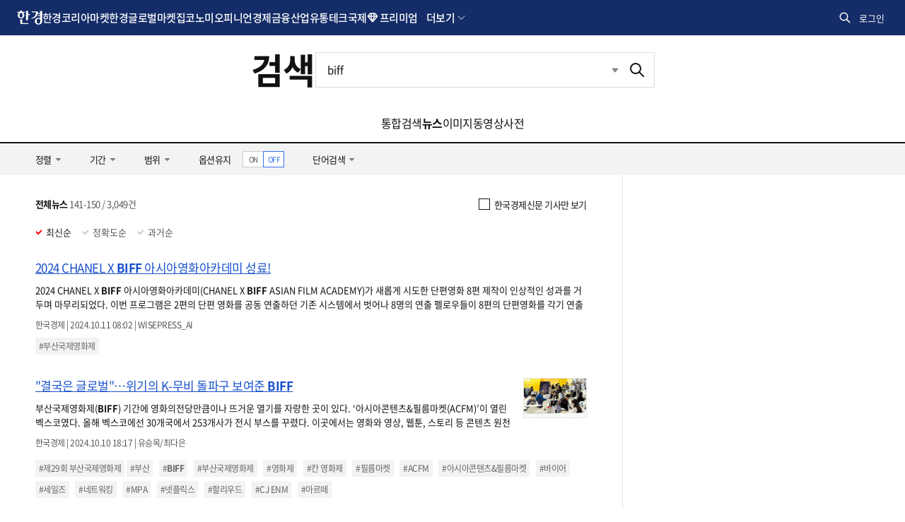

--- FILE ---
content_type: text/html; charset=UTF-8
request_url: https://search.hankyung.com/search/news?query=biff&page=15
body_size: 18908
content:
<!DOCTYPE html>
<html lang="ko">
<head>
    <title>biff 뉴스 15 페이지 | 한국경제</title>
    <meta http-equiv="X-UA-Compatible" content="IE=Edge,chrome=1" charset="UTF-8">
    <meta http-equiv="Cache-Control" content="No-Cache">
    <meta http-equiv="Pragma" content="No-Cache">
    <meta name="title" content="biff 뉴스 15 페이지 | 한국경제">
    <meta name="description" content="통합검색, 한국경제 통합검색 사이트">

    <meta property="og:title" content="biff 뉴스 15 페이지 | 한국경제">
    <meta property="og:site_name" content="인터넷뉴스 한경닷컴">
    <meta property="og:description" content="통합검색, 한국경제 통합검색 사이트" />

    <meta property="twitter:card" content="summary">
    <meta property="twitter:title" content="biff 뉴스 15 페이지 | 한국경제">
    <meta property="twitter:site" content="@hankyungmedia">
    <meta property="twitter:creator" content="@hankyungmedia">
    <meta property="twitter:description" content="통합검색, 한국경제 통합검색 사이트">
    <meta property="twitter:domain" content="hankyung.com">

    <meta itemprop="name" content="biff 뉴스 15 페이지 | 한국경제">
    <meta itemprop="description" content="통합검색, 한국경제 통합검색 사이트">

    <link rel="shortcut icon" href="https://www.hankyung.com/favicon.ico">

    <link rel="preload" href="https://hkstatic.hankyung.com/resource/common/font/NotoSans/NotoSansKR-Regular.woff2" as="font" type="font/woff2" crossorigin>
    <link rel="preload" href="https://hkstatic.hankyung.com/resource/common/font/NotoSans/NotoSansKR-Medium.woff2" as="font" type="font/woff2" crossorigin>
    <link rel="preload" href="https://hkstatic.hankyung.com/resource/common/font/NotoSans/NotoSansKR-Bold.woff2" as="font" type="font/woff2" crossorigin>

    <link rel="stylesheet" href="https://hkstatic.hankyung.com/resource/common/font/NotoSans/NotoSans.css">

    <link rel="stylesheet" href="https://hkstatic.hankyung.com/plugin/jquery-ui/jquery-ui.min.css?v=202601191035">
    <link rel="stylesheet" href="https://hkstatic.hankyung.com/resource/common/library/flatpickr/v4.6.13/flatpickr.min.css">

    <script src="https://hkstatic.hankyung.com/resource/common/library/flatpickr/v4.6.13/flatpickr.min.js"></script>
    <script src="https://hkstatic.hankyung.com/resource/common/library/flatpickr/v4.6.13/l10n/ko.js"></script>

	<!-- <link rel="stylesheet" href="https://hkstatic.hankyung.com/css/search/w/common.202108.css?v=202601191035"> -->
    <link rel="stylesheet" href="https://hkstatic.hankyung.com/css/search/w/common.css?v=202601191035">

    <script>window.GATrackingData = {title: `통합검색>뉴스`}</script>
    <script src="https://hkstatic.hankyung.com/js/ga/googleTagManager.js?v=202601191035" async></script>
    <script src="https://hkstatic.hankyung.com/resource/www/common/js/gtm/searchTracking.js?v=202601191035" defer></script>

    <script src="https://hkstatic.hankyung.com/plugin/jquery-1.12.4.min.js?v=202601191035"></script>
    <script src="https://hkstatic.hankyung.com/plugin/jquery.cookie.js?v=202601191035"></script>
    <script src="https://hkstatic.hankyung.com/plugin/jquery-ui/jquery-ui.min.js?v=202601191035"></script>
    <script src="https://hkstatic.hankyung.com/js/www/w/mark-pm.js?v=202601191035"></script>
    <script src="/js/custom.js?v=202601191035"></script>
    <script src="/js/common.js?v=202601191035"></script>

    <script async='async' src='https://www.googletagservices.com/tag/js/gpt.js'></script>
    <script>
      var googletag = googletag || {};
      googletag.cmd = googletag.cmd || [];
    </script>

    <script>
      googletag.cmd.push(function() {
        googletag.defineSlot('/3448900/News_Right_Bigsky1', [[300, 250], [300, 450], [300, 600]], 'div-gpt-ad-1531354317905-0').addService(googletag.pubads());
        //googletag.pubads().enableSingleRequest();
        googletag.enableServices();
      });
    </script>

</head>
<body>
    <div id="wrap">
        <header class="hk-header ver-2025" data-header="search">
            <div class="hk-header__inner">
                <div class="hk-top__wrap">
    <div class="header__inner">
        <nav class="hk-top__nav" aria-label="hankyung global nav">
            <strong class="hk-top__logo">
                <a href="https://www.hankyung.com">
                    <img src="https://hkstatic.hankyung.com/resource/common/img/logo/logo-hk-short-w.svg" alt="한국경제" class="img-logo">
                </a>
            </strong>
            <ul class="hk-top__gnb">
                <li>
                    <a href="https://www.hankyung.com/koreamarket" class="nav-link">한경코리아마켓</a>
                </li>
                <li>
                    <a href="https://www.hankyung.com/globalmarket" class="nav-link">한경글로벌마켓</a>
                </li>
                <li>
                    <a href="https://www.hankyung.com/realestate" class="nav-link">집코노미</a>
                </li>
                <li>
                    <a href="https://www.hankyung.com/opinion" class="nav-link">오피니언</a>
                </li>
                <li>
                    <a href="https://www.hankyung.com/economy" class="nav-link">경제</a>
                </li>
                <li>
                    <a href="https://www.hankyung.com/financial-market" class="nav-link">금융</a>
                </li>
                <li>
                    <a href="https://www.hankyung.com/industry" class="nav-link">산업</a>
                </li>
                <!-- [2025.01.13] 갓머리 메뉴 수정
                    * 유통, IT·과학 추가
                    * 정치, 사회, 회원전용, 전체뉴스 제거
                    * 프리미엄 추가
                -->
                <li>
                    <a href="https://www.hankyung.com/distribution" class="nav-link">유통</a>
                </li>
                <li>
                    <a href="https://www.hankyung.com/tech" class="nav-link">테크</a>
                </li>
                <li>
                    <a href="https://www.hankyung.com/international" class="nav-link">국제</a>
                </li>
                <li class="nav-dropdown nav-premium" data-event="hover">
                    <strong class="nav-link" tabindex="0">프리미엄</strong>
                    <div class="nav-dropdown__menu">
                        <div class="nav-dropdown-inner">
                            <ul class="nav__list">
                                <li>
                                    <a href="https://www.hankyung.com/semiconinsight" class="logo__semiconinsight">
                                        <span class="blind">반도체인사이트</span>
                                    </a>
                                </li>
                                <li>
                                    <a href="https://marketinsight.hankyung.com/" class="logo__marketinsight" target="_blank" rel="nofollow">
                                        <span class="blind">마켓인사이트</span>
                                    </a>
                                </li>
                                <li>
                                    <a href="https://www.hankyung.com/lawbiz" class="logo__lawbiz">
                                        <span class="blind">한경Law&amp;Biz</span>
                                    </a>
                                </li>
                                <li style="display:none;">
                                    <a href="https://www.hankyung.com/price" class="logo__price">
                                        <span class="blind">한경PRICE</span>
                                    </a>
                                </li>
                                <li>
                                    <a href="https://www.hankyung.com/bioinsight" class="logo__bioinsight">
                                        <span class="blind">한경 BIO Insight</span>
                                    </a>
                                </li>
                                <li>
                                    <a href="https://www.hankyung.com/choinsight" class="logo__choinsight">
                                        <span class="blind">한경CHO Insight</span>
                                    </a>
                                </li>
                                <li>
                                    <a href="https://www.hankyung.com/esg" class="logo__esg">
                                        <span class="blind">한경ESG</span>
                                    </a>
                                </li>

                                <!-- 2025.08.22 입법익스플로러 url 수정 -->
                                <li>
                                    <a href="https://www.hankyung.com/legi-explorer" class="logo__legiexplorer">
                                        <span class="blind">입법익스플로러</span>
                                    </a>
                                </li>
                                <li>
                                    <a href="https://www.arte.co.kr/" class="logo__arte" target="_blank" rel="nofollow">
                                        <span class="blind">아르떼</span>
                                    </a>
                                </li>
                            </ul>
                        </div>
                        <div class="nav-dropdown-etc">
                            <p class="nav-desc">한경만의 독자적인 프리미엄 콘텐츠입니다.</p>
                        </div>
                    </div>
                </li>

                <!-- 더보기 영역 -->
                <li class="nav-dropdown nav-dropdown-more" data-event="hover">
                    <a role="button" class="nav-dropdown__toggle" tabindex="0">더보기</a>
                    <div class="nav-dropdown__menu">
    <div class="nav-dropdown-inner">
        <div class="nav-service-group">
            <div class="nav-service-mn service-allmenu">
                <div class="nav-block-group">
                    <div class="nav-block">
                        <ul class="nav__list">
                            <li>
                                <a href="https://www.hankyung.com/politics">정치</a>
                            </li>
                            <li>
                                <a href="https://www.hankyung.com/society">사회</a>
                            </li>
                            <li>
                                <a href="https://www.hankyung.com/culture">문화</a>
                            </li>
                            <li>
                                <a href="https://www.hankyung.com/golf">골프</a>
                            </li>
                            <li>
                                <a href="https://www.hankyung.com/trend">트렌드</a>
                            </li>
                            <li>
                                <a href="https://www.hankyung.com/hankyungpro">회원전용</a>
                            </li>
                            <li>
                                <a href="https://www.hankyung.com/all-news">전체뉴스</a>
                            </li>
                        </ul>
                        <ul class="nav__list">
                            <li>
                                <a href="https://www.hankyung.com/travel">한경트래블</a>
                            </li>
                            <li>
                                <a href="https://www.hankyung.com/newsletter">뉴스레터</a>
                            </li>
                            <li>
                                <a href="https://www.hankyung.com/special-reports">스페셜 리포트</a>
                            </li>
                            <li>
                                <a href="https://www.hankyung.com/thepen/moneyist">The Moneyist</a>
                            </li>
                            <li>
                                <a href="https://www.hankyung.com/thepen/lifeist">The Lifeist</a>
                            </li>
                            <li>
                                <a href="https://www.hankyung.com/video">한경동영상</a>
                            </li>
                            <li>
                                <a href="https://www.hankyung.com/journalist-series">기자 코너</a>
                            </li>
                            <li>
                                <a href="https://www.hankyung.com/poll">POLL</a>
                            </li>
                            <li>
                                <a href="https://www.hankyung.com/game">게임</a>
                            </li>
                            <li>
                                <a href="https://www.hankyung.com/ranking">랭킹뉴스</a>
                            </li>
                            <li>
                                <a href="https://www.hankyung.com/people">인사·부고</a>
                            </li>
                            <li>
                                <a href="https://www.hankyung.com/press-release">보도자료</a>
                            </li>
                            <li>
                                <a href="https://datacenter.hankyung.com">데이터센터</a>
                            </li>
                            <li>
                                <a href="https://www.hankyung.com/mr">모닝루틴</a>
                            </li>
                            <li>
                                <a href="https://dic.hankyung.com/">한경용어사전</a>
                            </li>
                            <li>
                                <a href="https://event.hankyung.com">한경행사</a>
                            </li>
                        </ul>
                        <ul class="nav__list">
                            <li>
                                <a href="https://starwars.hankyung.com">스타워즈</a>
                            </li>
                            <li>
                                <a href="https://eureka.hankyung.com/" target="_blank" rel="nofollow">한경유레카</a>
                            </li>

                            <li>
                                <a href="https://fortune.hankyung.com" target="_blank" rel="nofollow">한경운세</a>
                            </li>
                            <li>
                                <a href="https://www.hankyung.com/newswire">PR Newswire</a>
                            </li>
                        </ul>
                    </div>
                    <div class="nav-block">
                        <ul class="nav__list">
                            <li>
                                <a href="https://plus.hankyung.com/?utm_source=dotcom&amp;utm_medium=footer&amp;utm_campaign=affiliate" target="_blank" rel="nofollow">신문 전자판</a>
                            </li>
                            <li>
                                <a href="https://members.hankyung.com/?utm_source=dotcom&amp;utm_medium=footer&amp;utm_campaign=affiliate" target="_blank" rel="nofollow">신문 구독신청</a>
                            </li>
                            <li>
                                <a href="https://hk-gift.interparkb2b.co.kr" target="_blank" rel="nofollow">한경스토어</a>
                            </li>
                            <li>
                                <a href="https://hk-rental.hankyung.com" target="_blank" rel="nofollow">한경렌탈</a>
                            </li>
                        </ul>

                        <!-- 프로모션 배너 영역 -->
                        <div class="banner-box"></div>
                        <script>
                        $(document).ready(function(){
                            let gnb_banner_url = "https://www.hankyung.com/ext-api/gnb-banner";

                            if(location.host != location.host.replace("stg-", "")){
                                gnb_banner_url = "https://stg-www.hankyung.com/ext-api/gnb-banner";
                            }

                            $.ajax({
                                url: gnb_banner_url
                                , success: function(data){
                                    if(data){
                                        let img_url = data.IMG2_URL;

                                        if(
                                            location.host.replace("stg-", "") == "www.hankyung.com"
                                            && location.pathname == "/"
                                        ){
                                            img_url = data.IMG_URL;
                                        }

                                        $(".banner-box").append(`
                                            <a href="${data.URL}" ${data.IS_OUTER == 'Y' ? 'target="_blank"' : ''}>
                                                <img src="${img_url}" alt="${data.ALT}">
                                            </a>
                                        `);
                                    }else{
                                        $(".banner-box").remove();
                                    }
                                }
                                , error: function(xhr, status, responseTxt){
                                    console.log(xhr);
                                }
                            });
                        });
                        </script>
                        <!-- // 프로모션 배너 영역 -->
                    </div>
                </div>
            </div>
        </div>
        <div class="nav-cont-group">
            <div class="nav-service-mn service-media">
                <strong class="tit-service-group">한경미디어</strong>
                <div class="nav-block-group">
                    <div class="nav-block">
                        <ul class="nav__list">
                            <li>
                                <a href="https://www.wowtv.co.kr" target="_blank" rel="nofollow">한국경제TV</a>
                            </li>
                            <li>
                                <a href="https://www.kedglobal.com" target="_blank" rel="nofollow">KED Global</a>
                            </li>
                            <li>
                                <a href="https://magazine.hankyung.com" target="_blank" rel="nofollow">한국경제매거진</a>
                            </li>
                            <li>
                                <a href="https://www.aiceltech.com/kr" target="_blank" rel="nofollow">한경에이셀</a>
                            </li>
                            <li>
                                <a href="https://www.artetv.co.kr/new/html/main.html" target="_blank" rel="nofollow">한경 arte TV</a>
                            </li>
                            <li>
                                <a href="https://www.hkphil.com/" target="_blank" rel="nofollow">한경 arte 필하모닉</a>
                            </li>
                            <li>
                                <a href="https://bp.hankyung.com" target="_blank" rel="nofollow"><span class="txt-en">BOOK</span></a>
                            </li>
                            <li>
                                <a href="https://ac.hankyung.com" target="_blank" rel="nofollow">한경아카데미</a>
                            </li>
                            <li>
                                <a href="https://ooh.hankyung.com/" target="_blank" rel="nofollow">한경블루애드</a>
                            </li>
                            <!-- <li>
                                <a href="https://tenasia.hankyung.com" target="_blank" rel="nofollow">텐아시아</a>
                            </li> -->
                            <li>
                                <a href="https://sgsg.hankyung.com" target="_blank" rel="nofollow">생글생글</a>
                            </li>
                            <li>
                                <a href="https://jrsgsg.hankyung.com" target="_blank" rel="nofollow">주니어 생글생글</a>
                            </li>
                            <li>
                                <a href="https://www.tesat.or.kr" target="_blank" rel="nofollow">TESAT</a>
                            </li>
                            <li>
                                <a href="https://www.29sfilm.com" target="_blank" rel="nofollow">29초영화제</a>
                            </li>
                            <li>
                                <a href="https://itcampus.hankyung.com" target="_blank" rel="nofollow">교육센터</a>
                            </li>
                            <li>
                                <a href="https://bloomingbit.io" target="_blank" rel="nofollow">블루밍비트</a>
                            </li>
                            <li>
                                <a href="https://www.fortunehills.co.kr/Default.aspx" target="_blank" rel="nofollow">포천힐스</a>
                            </li>
                        </ul>
                    </div>
                </div>
            </div>

            <!-- 메뉴 검색 -->
            <div class="allmenu-serach-wrap">
                <strong class="tit-service-group">빠른 메뉴 찾기</strong>
                <div class="allmenu-serach-inner search-menu">
                    <div class="search-input-area">
                        <div class="search-input">
                            <input type="search" name="" placeholder="메뉴를 검색해 보세요." aria-label="검색어 입력" autocomplete="off" class="inp-field" value="">
                            <button type="button" class="btn-inp-reset" style="display:none">
                                <span class="blind">검색어 삭제</span>
                                <i class="icon--cir-x"></i>
                            </button>
                        </div>
                    </div>

                    <div class="search-auto-layer">
                        <ul class="kwd-list"></ul>
                        <button type="button" class="btn-close-auto">
                            <span class="blind">자동완성창 닫기</span>
                        </button>
                    </div>
                </div>
            </div>

            <script>
            /* (2025.10.15) 메뉴검색 분기처리 */
            // STG
            if(location.host.startsWith('stg-') == true){
                const script = document.createElement('script');
                script.type = 'module';
                script.src = 'https://stg-www.hankyung.com/resource/js/menu/w.js?v=20251128_2';
                document.body.appendChild(script);
            }
            // 운영
            else{
                const script = document.createElement('script');
                script.type = 'module';
                script.src = 'https://hkstatic.hankyung.com/resource/menu/w.js?v=20251128_2';
                document.body.appendChild(script);
            }

            // 한경프라이스 진입점은 stg에만 노출
            if(location.host.startsWith('stg-') == true){
                $(".logo__price").parent().show();
            }
            </script>
        </div>
    </div>
</div>
                </li>
                <!-- // 더보기 영역 -->
            </ul>
        </nav>
        <div class="hk-top__util">
            <!-- 통합 검색(2024.07.30 조각파일 바라보도록 수정) -->
            <div class="item hk-top__search">
	<button type="button" class="btn-total-search">
		<span class="blind">통합검색</span>
	</button>
	<div class="hk-top__search__layer">
		<form action="https://search.hankyung.com/apps.frm/search.total" method="get">
			<fieldset>
				<legend>한국경제 통합검색</legend>
				<div class="layer__inner">
					<div class="search__input__wrap">
						<div class="search__input">
							<input type="search" name="query" placeholder="뉴스 · 종목 검색" aria-label="검색어 입력" autocomplete="off" class="inp-field" value="">
							<button type="button" class="btn-inp-reset" style="display: none;">
								<span class="blind">검색어 삭제</span>
								<i class="icon--cir-x"></i>
							</button>
						</div>
						<button type="submit" class="btn-search" style="display: none;">
							<span class="blind">검색</span>
						</button>
					</div>
					<div class="search__auto__wrap">
						<ul class="autocomplete-result"></ul>
					</div> 
					<button type="button" class="btn-close">
						<span class="blind">검색창 닫기</span>
					</button>
				</div>
			</fieldset> 
		</form>
	</div>
</div>  

<script>
$(document).ready(function(){
	// 검색 레이어 열고/닫기
	$('.hk-top__search .btn-total-search').click(function() {
		$('.hk-top__search .btn-inp-reset').trigger('click');
		$('.hk-top__search').toggleClass('active');
		$('.hk-top__search__layer input[type=search]').focus();
	});

	$('.hk-top__search .btn-close').click(function() {
		$('.hk-top__search').removeClass('active');
	});

	$(document).on('mouseup',function(e){
		if (!$(e.target).hasClass('hk-top__search__layer') && !$(e.target).parents().hasClass('hk-top__search__layer')) {
			$('.hk-top__search').removeClass('active');
		};
	});

	// 검색어 입력시 종목정보 호출
	$('.hk-top__search input[type=search]').on('keyup', function(){
		if($(this).val().trim().length < 2){
			$('.hk-top__search .btn-inp-reset').hide();
			$('.hk-top__search .btn-search').hide();
			$('.hk-top__search .hk-top__search__layer').removeClass('auto');
			return false;
		}

		$('.hk-top__search__layer .btn-inp-reset').show();
		$('.hk-top__search__layer .btn-search').show();

		$.get('https://www.hankyung.com/ext-api/search-autocomplete?keyword='+encodeURI($(this).val().trim()), function(data, status) {
			if(data.length == 0){
				$('.hk-top__search .hk-top__search__layer').removeClass('auto');
				return;
			}
			
			$(".hk-top__search .autocomplete-result").html('');
			
			$.each(data, function(idx, val){
				$(".hk-top__search .autocomplete-result").append(`
					<li class="type-stock">
						<a href="${val.url}" title="${val.code}">
							<span class="code">${val.code}</span>
							<span class="name">${val.name}</span>
							<span class="category">${val.market}</span>
						</a>
					</li>
				`);
			});
			
			$('.hk-top__search .hk-top__search__layer').addClass('auto');
		});
	});

	// 검색어 삭제
	$('.hk-top__search .btn-inp-reset').on('click', function(){
		$('.hk-top__search input[type=search]').val('');
		$('.hk-top__search .btn-inp-reset').hide();
		$('.hk-top__search .btn-search').hide();
		$('.hk-top__search .hk-top__search__layer').removeClass('auto');
	});
});
</script>
            <!-- // 통합 검색 -->

            <!-- 로그인 창(2024.07.30 조각파일 바라보도록 수정) -->
            <div class="item hk-top__user">
    <!-- 로그인전 -->
    <button type="button" class="btn-hk-user before-login" style="display: none;">
        로그인
    </button>

    <!-- 로그인 후 -->
    <button type="button" class="btn-hk-user after-login" style="display: none;">
        <span class="blind">회원 메뉴</span>
    </button>

    <div class="hk-user__layer">
        <div class="layer-inner">
            <!-- 로그인 전 -->
            <div class="hk-user__info before" style="display: none;">
                <div class="hk-user__btns">
                    <a href="https://member.hankyung.com/apps.frame/sso.join" class="btn-join return-url" rel="nofollow">
                        <span class="txt">회원가입</span>
                    </a>
                    <a href="https://member.hankyung.com/apps.frame/login" class="btn-login return-url" rel="nofollow">
                        <span class="txt">로그인</span>
                    </a>
                </div>
                <div class="info__panel">
                    <div class="info-item info-msg">
                        <p><strong>한국경제 회원이 되어 보세요</strong></p>
                        <p>지금 바로 한국경제 회원으로 가입하시고, 독점 혜택을 누려보세요</p>
                    </div>
                    <ul class="info-item member-benefit">
                        <li>특별한 뉴스와 분석 보고서 접근</li>
                        <li>주식 시장 및 경제 동향에 대한 최신 정보</li>
                        <li>한경만의 독자적인 콘텐츠에 대한 접근</li>
                        <li>이벤트 및 세미나 참가 기회</li>
                    </ul>
                    <p class="info-item txt">
                        이미 회원이시면 <strong><a href="https://member.hankyung.com/apps.frame/login" class="return-url">로그인</a></strong>을 클릭해 주세요
                    </p>
                </div>
                <div class="hk-user__links">
                    <div class="item">
                        <a href="https://www.hankyung.com/help" class="item" rel="nofollow">고객센터</a>
                    </div>
                </div>
            </div>

            <!-- 로그인 후 -->
            <div class="hk-user__info after" style="display: none;">
                <div class="info__mypages">
                    <div class="my-item my-item-account">
                        <a href="https://member.hankyung.com/apps.frame/member.main" class="my-item__link return-url">
                            <div class="my-item__icon account-email-icon"></div>

                            <div class="my-item__txt">
                                <p class="tit account-email"></p>
                                <p class="desc">계정관리</p>
                            </div>
                        </a>
                    </div>

                    <!-- 2024.09.03 마이한경 주석 해제 -->
                    <div class="my-item my-item-myhankyung">
                        <a href="https://www.hankyung.com/myhankyung" class="my-item__link">
                            <div class="my-item__txt">
                                <p class="tit">My한경</p>
                                <p class="desc">한경 AI</p>
                            </div> 
                        </a>
                    </div> 
                    <p class="info-txt">한경 AI로 맞춤 뉴스와 빠른 검색을 경험하세요!</p>

                    <!-- <div class="my-item my-item-news">
                        <a href="https://www.hankyung.com/my-news" class="my-item__link">
                            <div class="my-item__txt">
                                <p class="tit">마이뉴스</p>
                                <p class="desc">기자 구독 관리</p>
                            </div>
                        </a>
                    </div>
                    <div class="my-item my-item-stock">
                        <a href="https://markets.hankyung.com/my-stock" class="my-item__link">
                            <div class="my-item__txt">
                                <p class="tit">마이증권</p>
                                <p class="desc">내 포트폴리오 관리</p>
                            </div>
                        </a>
                    </div> -->

                    <div class="my-item my-item-subscribe">
                        <a href="https://www.hankyung.com/pay" class="my-item__link">
                            <div class="my-item__txt">
                                <p class="tit">구독</p>
                                <p class="desc">유료 상품</p>
                            </div>
                        </a>
                    </div>
                </div>
                <div class="hk-user__links">
                    <div class="item">
                        <a href="https://member.hankyung.com/apps.frame/login.work.logout" class="return-url">로그아웃</a>
                    </div>
                    <div class="item">
                        <a href="https://www.hankyung.com/help" class="item" rel="nofollow">고객센터</a>
                    </div>
                </div>
            </div>
        </div>
        <button type="button" class="btn-close-layer">
            <span class="blind">회원 메뉴 닫기</span>
        </button>  
    </div>
</div>

<script>
// 로그인 여부 체크
function signInCheck(){
    // 운영/개발서버 회원 도메인(member) 분기
    let is_stg = false;
    
    if(location.host != location.host.replace("stg-", "") ){
        is_stg = true;
    }

    const url = escape(document.location.href);

    $('.hk-top__user .hk-user__info a.return-url').each(function(index,element){
        let member_url = $(element).attr('href');

        if(is_stg == true){
            member_url = member_url.replace("https://member.hankyung.com", "https://stg-member.hankyung.com");
        }

        $(element).attr('href', member_url+'?url='+url);
    });

    const user_id = $.cookie('UserId');
    const tokenCookie = $.cookie('ssoToken');

    if(!tokenCookie){
        $('.hk-top__user .btn-hk-user.before-login').show();
        $('.hk-top__user .hk-user__info.before').show();
        
        $('.hk-top__user .btn-hk-user.after-login').remove();
        $('.hk-top__user .hk-user__info.after').remove();
        return false;
    }

    let checkFlag = true;

    if( $.cookie('ssoTokenCheckTime') && user_id){
		const checkTime = $.cookie('ssoTokenCheckTime');
		const today = new Date().toISOString().substring(0,10);

		if( checkTime == today ) checkFlag = false;
	}

    if(!checkFlag){
        setSingInfo({result_code:'0000'});
        return false;
    }

    // 2024.09.26 운영/stg 토큰 구분 추가
    tokenUrl = "https://member.hankyung.com/apps.frame/sso.check.token";

    if(is_stg == true){
        tokenUrl = "https://stg-member.hankyung.com/apps.frame/sso.check.token"
    }

    $.ajax({
        type : "POST",
        url : tokenUrl,
        crossDomain: true,
        dataType: 'jsonp',
        jsonp: 'jsonp_callback',
        data : {'token' : tokenCookie,
                'key' : "a8bdf898783883b64503b8915deeb57767f935a24daf44150723299c01c8898a",
                'fn' : "setSingInfo"
        }
    });
}

function setSingInfo(result){
    if(result.result_code != "0000"){
        $('.hk-top__user .btn-hk-user.before-login').show();
        $('.hk-top__user .hk-user__info.before').show();

        $('.hk-top__user .btn-hk-user.after-login').remove();
        $('.hk-top__user .hk-user__info.after').remove();
        return false;
    }

    $('.hk-top__user .btn-hk-user.before-login').remove();
    $('.hk-top__user .hk-user__info.before').remove();

    // 브라우저 종료시 만료되는 쿠키를 셋팅한다.
    $.cookie('ssoTokenCheckTime', new Date().toISOString().substring(0,10), { expires: null, path: '/', domain: 'hankyung.com'});
    

    // 이름대신 통합회원ID 입력
    let iconLoginType = 'icon-mylogin-email';
    if($.cookie("login_type")){
        iconLoginType = 'icon-mylogin-'+$.cookie("login_type");
    }
    const textLoingTypes = {
        'icon-mylogin-email':'한경으로 로그인',
        'icon-mylogin-kakao':'카카오로 로그인',
        'icon-mylogin-naver':'네이버로 로그인',
        'icon-mylogin-google':'구글로 로그인',
        'icon-mylogin-apple':'애플로 로그인'
    }

    const textLoingType = textLoingTypes[iconLoginType];

    $('.hk-top__user .hk-user__info.after .my-item-account .my-item__icon').html('<span class="'+iconLoginType+'"><span class="blind">'+textLoingType+'</span></span>');

    $('.hk-top__user .hk-user__info.after .my-item-account .my-item__txt .account-email').text($.cookie("SSOid"));
    
    $('.hk-top__user .btn-hk-user.after-login').show();
    $('.hk-top__user .hk-user__info.after').show();
}

$(document).ready(function(){
    signInCheck();

    // 회원 레이어 열고/닫기
    $('.btn-hk-user').on("click", function() {
        $('.hk-top__user').toggleClass('active');
    });
    $('.hk-user__layer .btn-close-layer').on("click", function() {
        $('.hk-top__user').removeClass('active');
    });

    // 레이어닫기 
    $(document).on('mouseup',function(e){
        if (!$(e.target).hasClass('hk-user__layer') && !$(e.target).parents().hasClass('hk-user__layer')) {
            $('.hk-top__user').removeClass('active');
        };
    });
});
</script>
            <!-- // 로그인 창 -->
        </div>
    </div>
</div>
<div class="promotion-nav-wrap">
    <div class="promotion-nav"></div>
    <div class="promotion-nav-all"><ul></ul></div>
</div>

<script>

if($.fn.slick == undefined){
    $('head').append('<link rel="stylesheet" href="https://hkstatic.hankyung.com/resource/common/library/slick/v1.8.1/slick.css">');

    slickScript = document.createElement('script');
    slickScript.src = "https://hkstatic.hankyung.com/resource/common/library/slick/v1.8.1/slick.min.js";
    document.head.appendChild(slickScript);
}

function setSectionNavigationPostion(){
    let path = document.location.pathname;
    if(path != '/' && path.lastIndexOf('/') == path.length -1){
        path = path.slice(0, -1);
    }

    let menuarray = path.split("/");
        menuarray.shift();

    if(menuarray.length == 1 && !path.includes('all-news')){
        return false;
    }
    // console.log(path);
    $('.section__nav .section__gnb > li > a').each(function(index, element){
        // 2024.11.07 url에 상대경로 있는 경우
        const url = new URL($(element).attr('href'), location.origin);

        let linkpath = url.pathname;

        if(linkpath.lastIndexOf('/') == linkpath.length -1){
            linkpath = linkpath.slice(0, -1);
        }
        if(path == linkpath){
            $(element).closest('li').addClass('on');
            return false;
        }
    });

    $('.section__nav .section__gnb .nav-dropdown__menu a').each(function(index, element){
        // 2024.11.07 url에 상대경로 있는 경우
        const url = new URL($(element).attr('href'), location.origin);

        let linkpath = url.pathname;
        if(linkpath.lastIndexOf('/') == linkpath.length -1){
            linkpath = linkpath.slice(0, -1);
        }

        if(path == linkpath){
            $(element).closest('li.nav-dropdown').addClass('on');
            return false;
        }
    });
}

$(function () {
    let is_stg = false;

    if(location.host != location.host.replace("stg-", "") ){
        is_stg = true;
    }
    // 2024.07.30 스크롤이 0일때는 버튼 미노출, 스크롤이 0보다 크면 버튼 노출되도록 수정 by yongt
    // $(window).scroll(function(){
    //     if($(this).scrollTop() > 0){
    //         $("html").addClass("isSticky");
    //     }else{
    //         $('html').removeClass('isSticky');
    //     }
    // });

    // 2024.10.07 hk-header 높이에 따라 html sticky class 적용되도록 수정 by yongt
    // Sticky header
    let headerTop = $('.hk-header').offset().top;
    let headerH = $('.hk-header').outerHeight();
    // 초기 .hk-header 높이 세팅(fixed 후 스크롤 움직임 방지)
    $('.hk-header').css('height',headerH);
    // 스크롤이 헤더 영역을 지나면 html태그에 .isSticky 토글
    // --fixedHeader-h 변수(css에서 계산식 활용)에 .hk-header__inner 높이값을 적용 by jun 2025.02.21
    $(window).scroll(function() {
        let winScr = $(this).scrollTop();
        if (winScr > headerTop + headerH) {
            $('html').addClass('isSticky');
            $('#container').get(0).style.setProperty('--fixedHeader-h', `${$('.hk-header__inner').outerHeight()}px`);
        } else {
            $('html').removeClass('isSticky');
            $('#container').get(0).style.removeProperty('--fixedHeader-h');
        }
    });

    setSectionNavigationPostion();

    // 프로모션 정보 호출
    let promotionUrl = 'https://www.hankyung.com/ext-api/promotion';

    if(is_stg == true){
        promotionUrl = 'https://stg-www.hankyung.com/ext-api/promotion';
    }

    $.get(promotionUrl, function(data, status){
        if(data.length == 0){
            $('.promotion-nav-wrap').remove();
            return;
        }

        $.each(data, function(idx, val){
            $(".promotion-nav-wrap .promotion-nav").append('\
                <div class="item">\
                    <a href="'+val.link+'" '+(val.isblank == 'Y' ? 'target="_blank" rel="nofollow"' : '')+'>'+val.title+'</a>\
                </div>\
            ');

            $(".promotion-nav-wrap .promotion-nav-all ul").append('\
                <li>\
                    <a href="'+val.link+'" '+(val.isblank == 'Y' ? 'target="_blank" rel="nofollow"' : '')+'>'+val.title+'</a>\
                </li>\
            ');
        });

        $('.promotion-nav a, .promotion-nav-all').on({
            mouseenter: function () {
                $('.promotion-nav-all').addClass('on');
            },
            mouseleave: function () {
                $('.promotion-nav-all').removeClass('on');
            }
        });

        $('.promotion-nav').slick({
            rows: 0,
            vertical: true,
            verticalSwiping: true,
            arrows: false,
            dots: false,
            autoplay: true,
            speed: 300,
            pauseOnHover: false,
        });
    });

    // gnb 메뉴 활성화 blur 처리
    $('.nav-dropdown[data-event="hover"]').on('mouseout',function(){
        $(this).find('.nav-dropdown__toggle, .nav-link').blur();
    });

    /*
    // 2025.01.14 프로모션 배너 정보 스크립트 이동
    // 2024.10.31 프로모션 배너 정보 호출 추가
    let gnb_banner_url = "https://www.hankyung.com/ext-api/gnb-banner";

    if(is_stg == true){
        gnb_banner_url = "https://stg-www.hankyung.com/ext-api/gnb-banner";
    }

    $.get(gnb_banner_url, (data) => {
        if(data){
            $(".banner-box").append(`
                <a href="${data.URL}" ${data.IS_OUTER == 'Y' ? 'target="_blank"' : ''}>
                    <img src="${data.IMG2_URL}" alt="${data.ALT}">
                </a>
            `);
        }else{
            $(".banner-box").remove();
        }
    });
    */

    // 2025.01.16 gnb hover시 다른 메뉴 blur
    $('.main__gnb > li').hover(function() {
        $(this).siblings().find('*').blur();
    });

});
</script>


                <div class="section__gnb__wrap">
                    <div class="section__logo__area">
                        <h1 class="section__logo">
                            <a href="/" class="section__title">검색</a>
                        </h1>

                        <div class="search_wrap">
                            <div class="search_box">
                                <form name="search_form" id="search_form" method="get" action="https://search.hankyung.com/search/news">
                                    <input type="text" name="query" id="query" value="biff" hk-autocomplete-input="query" autocomplete="off" aria-label="검색어 입력">
                                </form>
                                <a href="javascript:;" class="btn_lately">최근검색 펼치기</a>
                                <div class="search_layer" id="autocomplete">
                                    <div class="auto_search" style="display: block;">
                                        <ul>
                                            <!-- li><a href="#" class="link_txt">날씨</a></li -->
                                        </ul>
                                    </div>
                                    <div class="btn_wrap" style="display: block;">
                                        <a href="javascript:;" class="btn_del_all">전체삭제</a>
                                        <span>
                                            <a href="javascript:;" hk-islately="off">검색어저장 끄기</a>
                                            <a href="javascript:;" hk-isautocomplete="off">자동완성 끄기</a>
                                        </span>
                                    </div>
                                </div><!-- //search_layer -->
                                <div class="search_layer" id="latelyWord">
                                    <div class="lately" style="display: block;">
                                        <p class="tit">최근 검색어</p>
                                        <ul class="lately_box">
                                            <li>
                                                <a href="javascript:;" class="link_txt">최근 검색어가 없습니다.</a>
                                            </li>
                                        </ul>
                                    </div>
                                    <div class="btn_wrap" style="display: block;">
                                        <a href="javascript:;" class="btn_del_all">전체삭제</a>
                                        <span>
                                            <a href="javascript:;" hk-islately="off">검색어저장 끄기</a>
                                            <a href="javascript:;" hk-isautocomplete="off">자동완성 끄기</a>
                                        </span>
                                    </div>
                                </div>
                            </div>
                            <input type="button" class="btn_search" value="검색" onclick="resetSearchOption();$('#search_form').submit();">
                        </div>
                    </div>

                    <!-- gnb -->
                    <div id="gnb">
                        <div class="inner">
                            <ul class="nav" hk-nav-no="02">
                                <li hk-nav-item="N1:01"><a href="/search/total?query=biff">통합검색</a></li>
                                <li hk-nav-item="N1:02"><a href="/search/news?query=biff">뉴스</a></li>
                                <li hk-nav-item="N1:03"><a href="/search/image?query=biff">이미지</a></li>
                                <li hk-nav-item="N1:04"><a href="/search/video?query=biff">동영상</a></li>
                                <li hk-nav-item="N1:08"><a href="/search/dictionary?query=biff">사전</a></li>
                            </ul>
                        </div>
                    </div>
                    <!-- //gnb -->
                </div>
            </div>
        </header>

        <!-- container -->
        <div id="container">
            <div id="option">
                <ul class="inner">
<script>
    const formatDate = (date) => {
        const year = date.getFullYear();
        const month = String(date.getMonth() + 1).padStart(2, '0'); // 월은 0부터 시작하므로 +1
        const day = String(date.getDate()).padStart(2, '0');
        return year+'.'+month+'.'+day;
    };

    const isValidDateFormat = (str) => {
        // YYYY.MM.DD 형식 체크 정규식
        const regex = /^\d{4}\.\d{2}\.\d{2}$/;
        if (regex.test(str)) {
            return true;
        } else {
            return false;
        }
    }
    const sdate = "";
    const edate = "";

    $(function(){
        $('.date_input_box').on('keyup input', function(e) {
            const value = event.target.value.replace(/\D/g, "");
            // 포맷 적용: YYYY.MM.DD
            let formattedDate = value;
            if (value.length > 4) {
              formattedDate = `${value.slice(0, 4)}.${value.slice(4, 6)}`;
            }
            if (value.length > 6) {
              formattedDate += `.${value.slice(6, 8)}`;
            }
            event.target.value = formattedDate;

            if(isValidDateFormat(event.target.value)) {
                $('#dateSubmitBtn').prop('disabled', false);
            } else {
                $('#dateSubmitBtn').prop('disabled', true);
            }
        });

        $('.btn-open-calendar').on('click', function() {
            $('.layer-calendar').addClass('active');
        });
        // Flatpickr 설정
        const today = new Date();
        flatpickr("#range-calendar", {
            locale: "ko",
            mode: "range",
            dateFormat: "YYYY.MM.DD",
            defaultDate: [today, today],
            inline: true, // 항상 화면에 표시
            onReady: function(selectedDates) {
                let initSdate = "";
                let initEdate = "";
                if(sdate) {
                    initSdate = sdate;
                } else {
                    initSdate = formatDate(selectedDates[0]);
                }

                if(edate) {
                    initEdate = edate;
                } else {
                    initEdate = formatDate(selectedDates[1]);
                }
                document.getElementById('sdate').value = initSdate;
                document.getElementById('edate').value = initEdate;
            },
            onChange: function(selectedDates) {
                if (selectedDates.length === 2) {
                    $('#dateSubmitBtn').prop('disabled', false);
                    document.getElementById('sdate').value = formatDate(selectedDates[0]);
                    document.getElementById('edate').value = formatDate(selectedDates[1]);
                } else {
                    $('#dateSubmitBtn').prop('disabled', true);
                    document.getElementById('sdate').value = formatDate(selectedDates[0]);
                    document.getElementById('edate').value = "";
                }
            }
        });
    })
</script>

                    <li>
                        <a href="javascript:;" data-option-name="sort">정렬</a>
                        <div class="option_layer align">
                            <ul hk-search-detail="sort" data-param="DATE/DESC,RANK/DESC">
                                <li><a href="javascript:;" data-option="DATE/DESC,RANK/DESC" data-name-show="false">최신순</a></li>
                                <li><a href="javascript:;" data-option="RANK/DESC,DATE/DESC" data-name-show="true">정확도순</a></li>
                                <li><a href="javascript:;" data-option="DATE/ASC,RANK/DESC" data-name-show="true">과거순</a></li>
                            </ul>
                        </div>
                    </li>
                    <li>
                        <a href="javascript:;" data-option-name="period">기간</a>
                        <div class="option_layer period">
                            <div class="period-option-wrap">
                                <ul hk-search-detail="period" data-param="ALL">
                                    <li><a href="javascript:;" data-option="ALL" data-name-show="false">전체</a></li>
                                    <li><a href="javascript:;" data-option="DAY" data-name-show="true">1일</a></li>
                                    <li><a href="javascript:;" data-option="WEEK" data-name-show="true">1주</a></li>
                                    <li><a href="javascript:;" data-option="MONTH" data-name-show="true">1개월</a></li>
                                    <li><a href="javascript:;" data-option="YEAR" data-name-show="true">1년</a></li>
                                    <li>
                                        <a role="button" data-option="SPECIFIC" class="btn-open-calendar">직접입력</a> <!-- [D] 클릭하면 .layer-calendar 활성화 -->
                                    </li>
                                    <!-- <li class="select_date">
                                        <div>
                                            <p>
                                                <span>직접입력</span>
                                                <a href="javascript:;" class="btn_calendar"><img src="/img/calendar.gif" alt="달력 열기"></a>
                                            </p>
                                            <form onsubmit="return false;">
                                                <input type="text" name="sdate" id="sdate" value="" placeholder="2017.01.01" data-date-format="YYYY.MM.DD">
                                                <input type="text" name="edate" id="edate" value="" placeholder="2017.01.01" data-date-format="YYYY.MM.DD">
                                                <input type="button" class="btn_basic" value="적용" data-option="DATE">
                                            </form>
                                            <div class="layer_calendar">달력영역</div>
                                        </div>
                                    </li> -->
                                </ul>
                                <div class="layer-calendar" hk-search-detail="period"> <!-- [D] 활성화(.active 추가) -->
                                    <form onsubmit="return false;">
                                        <div class="date-range-input">
                                            <input type="text" name="sdate" id="sdate" value="" class="inp-txt date_input_box" placeholder="YYYYMMDD" data-date-format="YYYY.MM.DD">
                                            <span>~</span>
                                            <input type="text" name="edate" id="edate" value="" class="inp-txt date_input_box" placeholder="YYYYMMDD" data-date-format="YYYY.MM.DD">
                                        </div>
                                        <div id="range-calendar"></div>
                                        <div class="btn-area">
                                            <input type="button" class="btn_basic" id="dateSubmitBtn" value="적용" data-option="DATE">
                                        </div>
                                    </form>
                                </div>
                            </div>
                        </div>
                    </li>
                    <li>
                        <a href="javascript:;" data-option-name="area">범위</a>
                        <div class="option_layer area">
                            <ul hk-search-detail="area" data-param="ALL">
                                <li><a href="javascript:;" data-option="ALL" data-name-show="false">전체</a></li>
                                <li><a href="javascript:;" data-option="title" data-name-show="true">제목</a></li>
                                <li><a href="javascript:;" data-option="content" data-name-show="true">내용</a></li>
                                <li><a href="javascript:;" data-option="title,content" data-name-show="true">제목+내용</a></li>
                            </ul>
                        </div>
                    </li>
                    <li>
                        <span class="option-cont">옵션유지</span>
                        <div class="switch-field">
                            <input type="radio" id="save_search_option_on" name="save_search_option" value="on">
                            <label for="save_search_option_on" class="on">ON</label>
                            <input type="radio" id="save_search_option_off" name="save_search_option" value="off" checked="">
                            <label for="save_search_option_off" class="off">OFF</label>
                        </div>
                    </li>
                    <li>
                        <a href="javascript:;">단어검색</a>
                        <div class="option_layer detail">
                            <div class="option_box">
                                <input type="text" name="exact" id="exact" value="" placeholder='정확히 일치하는 단어/문장(" ")'>
                                <input type="text" name="include" id="include" value="" placeholder='반드시 포함하는 단어 (+)'>
                                <input type="text" name="except" id="except" value="" placeholder='제외하는 단어 (-)'>
                            </div>
                            <em>여러 단어 입력시 쉼표(,)로 구분해주세요.</em>
                            <form onsubmit="return false;" class="btn_wrap">
                                <input type="button" class="btn_reset" value="초기화" hk-btn-reset="option_box">
                                <span>
                                    <input type="button" class="btn_basic" value="검색" hk-search-detail="word">
                                    <input type="button" class="btn_basic" value="닫기" onclick="$(this).closest('li').removeClass('on');">
                                </span>
                            </form>
                        </div>
                    </li>
                </ul>
            </div><!-- //option -->

<div class="inner">
                <div id="content">
                    <div class="left_cont">




                        <div class="inner_left">

                            <!-- 한국경제 뉴스 -->
                            <div class="section hk_news">
                                <div class="tit-wrap">
                                    <h2 class="tit">전체뉴스 <span>141-150 / 3,049건</span></h2>
                                    <div class="tit-opt">
                                        <label class="check-style">
                                            <input type="checkbox" hk-search-detail="hk_only" data-param="" class="inp-check">
                                            <span class="label-txt">한국경제신문 기사만 보기</span>
                                        </label>
                                    </div>  <!-- [2024.10.28] .tit-opt 추가, 한국경제 기사만 보기 체크박스 추가 -->
                                </div>

                                <ul class="sort_order" hk-search-detail="sort" data-param="DATE/DESC,RANK/DESC">
                                    <li data-option="DATE/DESC,RANK/DESC">최신순</li>
                                    <li data-option="RANK/DESC,DATE/DESC">정확도순</li>
                                    <li data-option="DATE/ASC,RANK/DESC">과거순</li>
                                </ul>
                                <div class="section_cont">
                                    <ul class="article">
                                        <li>
                                            <div class="txt_wrap">
                                                <a href="https://www.hankyung.com/article/202410117697P" target="_blank">
                                                    <em class="tit" data-pm="N">2024 CHANEL X <strong class="keyword">BIFF</strong> 아시아영화아카데미 성료!</em>
                                                </a>
                                                <p class="txt">2024 CHANEL X <strong class="keyword">BIFF</strong> 아시아영화아카데미(CHANEL X <strong class="keyword">BIFF</strong> ASIAN FILM ACADEMY)가 새롭게 시도한 단편영화 8편 제작이 인상적인 성과를 거두며 마무리되었다. 이번 프로그램은 2편의 단편 영화를 공동 연출하던 기존 시스템에서 벗어나 8명의 연출 펠로우들이 8편의 단편영화를 각기 연출하는 방식으로 진행되었다.  특히, 펠로우들은 장률 감독의 마스터 클래스를 비롯해 심도 있는 교육을 받았으며, MPA-BAFA 영화 워크숍: ...</p>
                                                <p class="info">
                                                    <span>한국경제</span>
                                                    | <span class="date_time">2024.10.11 08:02</span>
 | WISEPRESS_AI                                                </p>
                                                <div class="hash_wrap">
                                                    <span><a href="https://www.hankyung.com/tag/부산국제영화제">#부산국제영화제</a></span>
                                                </div>
                                            </div>
                                        </li>
                                        <li>
                                            <div class="txt_wrap">
                                                <div class="thumbnail">
                                                    <a href="https://www.hankyung.com/article/2024101068781" target="_blank"><img src="//img.hankyung.com/photo/202410/AA.38268630.3.jpg" alt="&quot;결국은 글로벌&quot;…위기의 K-무비 돌파구 보여준 &lt;strong class=&quot;keyword&quot;&gt;BIFF&lt;/strong&gt;"></a>
                                                </div>
                                                <a href="https://www.hankyung.com/article/2024101068781" target="_blank">
                                                    <em class="tit" data-pm="N">"결국은 글로벌"…위기의 K-무비 돌파구 보여준 <strong class="keyword">BIFF</strong></em>
                                                </a>
                                                <p class="txt">부산국제영화제(<strong class="keyword">BIFF</strong>) 기간에 영화의전당만큼이나 뜨거운 열기를 자랑한 곳이 있다. &lsquo;아시아콘텐츠&amp;필름마켓(ACFM)&rsquo;이 열린 벡스코였다. 올해 벡스코에선 30개국에서 253개사가 전시 부스를 꾸렸다. 이곳에서는 영화와 영상, 웹툰, 스토리 등 콘텐츠 원천 지식재산권(IP)을 대상으로 한 거래가 이뤄진다. 완성품은 물론이고 제작, 투자, 판권 거래까지 한꺼번에 아우른다.  <strong class="keyword">BIFF</strong>의 핵심 비즈니스 행사다. 홍콩 필마트, ...</p>
                                                <p class="info">
                                                    <span>한국경제</span>
                                                    | <span class="date_time">2024.10.10 18:17</span>
 | 유승목/최다은                                                </p>
                                                <div class="hash_wrap">
                                                    <span><a href="https://www.hankyung.com/tag/제29회-부산국제영화제">#제29회 부산국제영화제</a></span>
                                                    <span><a href="https://www.hankyung.com/tag/부산">#부산</a></span>
                                                    <span><a href="https://www.hankyung.com/tag/BIFF">#<strong class="keyword">BIFF</strong></a></span>
                                                    <span><a href="https://www.hankyung.com/tag/부산국제영화제">#부산국제영화제</a></span>
                                                    <span><a href="https://www.hankyung.com/tag/영화제">#영화제</a></span>
                                                    <span><a href="https://www.hankyung.com/tag/칸-영화제">#칸 영화제</a></span>
                                                    <span><a href="https://www.hankyung.com/tag/필름마켓">#필름마켓</a></span>
                                                    <span><a href="https://www.hankyung.com/tag/ACFM">#ACFM</a></span>
                                                    <span><a href="https://www.hankyung.com/tag/아시아콘텐츠필름마켓">#아시아콘텐츠&필름마켓</a></span>
                                                    <span><a href="https://www.hankyung.com/tag/바이어">#바이어</a></span>
                                                    <span><a href="https://www.hankyung.com/tag/세일즈">#세일즈</a></span>
                                                    <span><a href="https://www.hankyung.com/tag/네트워킹">#네트워킹</a></span>
                                                    <span><a href="https://www.hankyung.com/tag/MPA">#MPA</a></span>
                                                    <span><a href="https://www.hankyung.com/tag/넷플릭스">#넷플릭스</a></span>
                                                    <span><a href="https://www.hankyung.com/tag/할리우드">#할리우드</a></span>
                                                    <span><a href="https://www.hankyung.com/tag/CJ-ENM">#CJ ENM</a></span>
                                                    <span><a href="https://www.hankyung.com/tag/아르떼">#아르떼</a></span>
                                                </div>
                                            </div>
                                        </li>
                                        <li>
                                            <div class="txt_wrap">
                                                <div class="thumbnail">
                                                    <a href="https://www.hankyung.com/article/202410106326i" target="_blank"><img src="//img.hankyung.com/photo/202410/01.38267880.3.jpg" alt="&quot;결국은 글로벌&quot;… 위기의 K-영화 돌파구 보여준 &lt;strong class=&quot;keyword&quot;&gt;BIFF&lt;/strong&gt;"></a>
                                                </div>
                                                <a href="https://www.hankyung.com/article/202410106326i" target="_blank">
                                                    <em class="tit" data-pm="N">"결국은 글로벌"… 위기의 K-영화 돌파구 보여준 <strong class="keyword">BIFF</strong></em>
                                                </a>
                                                <p class="txt">... 성패는 필름마켓이 좌우해요. 칸 영화제가 최고 권위의 영화제로 꼽히는 건 세계 최대 필름마켓이 함께 열리고, 글로벌 영화계가 인사이트를 나누기 때문이죠. 그런 의미에서 올해 부산의 분위기는 좋네요.&rdquo;  부산국제영화제(<strong class="keyword">BIFF</strong>)가 한창인 지난 5일 부산 우동 영화의전당은 전국에서 모인 씨네필(영화애호가)들로 발 디딜 틈 없었다. 영화제 거점인 이곳 상영관과 야외광장에서 초청작이 줄상영되고, 영화인과 관객이 만나는 오픈 토크가 열렸기 때문이다. 영화제의 뜨거운 ...</p>
                                                <p class="info">
                                                    <span>한국경제</span>
                                                    | <span class="date_time">2024.10.10 16:00</span>
 | 유승목/최다은                                                </p>
                                                <div class="hash_wrap">
                                                    <span><a href="https://www.hankyung.com/tag/제29회-부산국제영화제">#제29회 부산국제영화제</a></span>
                                                    <span><a href="https://www.hankyung.com/tag/부산">#부산</a></span>
                                                    <span><a href="https://www.hankyung.com/tag/BIFF">#<strong class="keyword">BIFF</strong></a></span>
                                                    <span><a href="https://www.hankyung.com/tag/부산국제영화제">#부산국제영화제</a></span>
                                                    <span><a href="https://www.hankyung.com/tag/영화제">#영화제</a></span>
                                                    <span><a href="https://www.hankyung.com/tag/칸-영화제">#칸 영화제</a></span>
                                                    <span><a href="https://www.hankyung.com/tag/필름마켓">#필름마켓</a></span>
                                                    <span><a href="https://www.hankyung.com/tag/ACFM">#ACFM</a></span>
                                                    <span><a href="https://www.hankyung.com/tag/아시아콘텐츠필름마켓">#아시아콘텐츠&필름마켓</a></span>
                                                    <span><a href="https://www.hankyung.com/tag/바이어">#바이어</a></span>
                                                    <span><a href="https://www.hankyung.com/tag/세일즈">#세일즈</a></span>
                                                    <span><a href="https://www.hankyung.com/tag/네트워킹">#네트워킹</a></span>
                                                    <span><a href="https://www.hankyung.com/tag/MPA">#MPA</a></span>
                                                    <span><a href="https://www.hankyung.com/tag/넷플릭스">#넷플릭스</a></span>
                                                    <span><a href="https://www.hankyung.com/tag/할리우드">#할리우드</a></span>
                                                    <span><a href="https://www.hankyung.com/tag/CJ-ENM">#CJ ENM</a></span>
                                                    <span><a href="https://www.hankyung.com/tag/아르떼">#아르떼</a></span>
                                                    <span><a href="https://www.hankyung.com/tag/뉴스">#뉴스</a></span>
                                                    <span><a href="https://www.hankyung.com/tag/영화">#영화</a></span>
                                                </div>
                                            </div>
                                        </li>
                                        <li>
                                            <div class="txt_wrap">
                                                <div class="thumbnail">
                                                    <a href="https://www.hankyung.com/article/202410078620i" target="_blank"><img src="//img.hankyung.com/photo/202410/01.38249901.3.jpg" alt="새침한 고양이의 뜻하지 않은 단체 생활…동물 이야기로 힐링 선사한 '플로우'"></a>
                                                </div>
                                                <a href="https://www.hankyung.com/article/202410078620i" target="_blank">
                                                    <em class="tit" data-pm="N">새침한 고양이의 뜻하지 않은 단체 생활…동물 이야기로 힐링 선사한 '플로우'</em>
                                                </a>
                                                <p class="txt">지난 4일 밤 부산 영화의전당 야외극장, 엔딩 크레딧이 오르자 4200여 명의 관객이 뜨겁게 환호했다. 이날 부산국제영화제(<strong class="keyword">BIFF</strong>) 오픈 시네마 부분으로 상영된 애니메이션 &#39;플로우&#39;(2024)는 &#39;말하지 말고, 보여줘라&#39;(Show, Don&rsquo;t tell)라는 격언을 실감하게 만든 작품이다. 영화는 마치 무언가(無言歌)처럼 시각과 사운드만으로 85분을 채운다.  이 작품은 라트비아의 떠오르는 애니메이션 감독 긴츠 ...</p>
                                                <p class="info">
                                                    <span>한국경제</span>
                                                    | <span class="date_time">2024.10.10 15:06</span>
 | 최다은                                                </p>
                                                <div class="hash_wrap">
                                                    <span><a href="https://www.hankyung.com/tag/제29회-부산국제영화제">#제29회 부산국제영화제</a></span>
                                                    <span><a href="https://www.hankyung.com/tag/BIFF">#<strong class="keyword">BIFF</strong></a></span>
                                                    <span><a href="https://www.hankyung.com/tag/칸-영화제">#칸 영화제</a></span>
                                                    <span><a href="https://www.hankyung.com/tag/플로우">#플로우</a></span>
                                                    <span><a href="https://www.hankyung.com/tag/라트비아">#라트비아</a></span>
                                                    <span><a href="https://www.hankyung.com/tag/애니메이션">#애니메이션</a></span>
                                                    <span><a href="https://www.hankyung.com/tag/미야자키-하야오">#미야자키 하야오</a></span>
                                                    <span><a href="https://www.hankyung.com/tag/부산국제영화제">#부산국제영화제</a></span>
                                                    <span><a href="https://www.hankyung.com/tag/애니메이션-영화">#애니메이션 영화</a></span>
                                                    <span><a href="https://www.hankyung.com/tag/비언어적-소통">#비언어적 소통</a></span>
                                                    <span><a href="https://www.hankyung.com/tag/자연재해">#자연재해</a></span>
                                                    <span><a href="https://www.hankyung.com/tag/리뷰">#리뷰</a></span>
                                                    <span><a href="https://www.hankyung.com/tag/영화">#영화</a></span>
                                                </div>
                                            </div>
                                        </li>
                                        <li>
                                            <div class="txt_wrap">
                                                <div class="thumbnail">
                                                    <a href="https://www.hankyung.com/article/2024100942151" target="_blank"><img src="//img.hankyung.com/photo/202410/07.20116591.3.jpg" alt="[데스크 칼럼] 영화관에 걸려야만 영화인가"></a>
                                                </div>
                                                <a href="https://www.hankyung.com/article/2024100942151" target="_blank">
                                                    <em class="tit" data-pm="N">[데스크 칼럼] 영화관에 걸려야만 영화인가</em>
                                                </a>
                                                <p class="txt">올해 부산국제영화제(<strong class="keyword">BIFF</strong>)는 넷플릭스의 오리지널 영화 &lsquo;전,란&rsquo;을 개막작으로 선정함으로써 국내 영화계에 중요한 화두를 하나 던졌다. 바로 &lsquo;영화란 무엇인가&rsquo;라는 영화의 정의에 관한 질문이다. 이 영화는 조선시대 최고 무신 집안의 아들(박정민 분)과 그의 몸종(강동원 분)이 임진왜란 발발 후 각각 선조(차승원 분)의 최측근 무관과 의병으로 만나 대립하는 이야기를 담았다. 작품의 완성도, 출연 배우들의 면면, ...</p>
                                                <p class="info">
                                                    <span>한국경제</span>
                                                    | <span class="date_time">2024.10.09 17:21</span>
 | 김동윤                                                </p>
                                                <div class="hash_wrap">
                                                    <span><a href="https://www.hankyung.com/tag/데스크-칼럼">#데스크 칼럼</a></span>
                                                    <span><a href="https://www.hankyung.com/tag/김동윤의-데스크-칼럼">#김동윤의 데스크 칼럼</a></span>
                                                </div>
                                            </div>
                                        </li>
                                        <li>
                                            <div class="txt_wrap">
                                                <a href="https://www.hankyung.com/article/202410083074P" target="_blank">
                                                    <em class="tit" data-pm="N">2024 아시아프로젝트마켓(APM) 어워드 수상작 11편 공개!</em>
                                                </a>
                                                <p class="txt">... 신설되어, 총 12개 부문에서 11편의 프로젝트가 수상의 영예를 안았다.  올해 APM 2024에서 수상한 11편의 프로젝트를 통해 전작을 통해 연출력을 인정받은 신진 감독과 프로듀서의 역량을 확인할 수 있다. 특히, CHANEL X <strong class="keyword">BIFF</strong> 아시아영화아카데미 졸업생들의 약진이 두드러지며 아카데미의 성과를 입증했다. 한국은 장르적 실험과 대중적 공감대를 동시에 추구하는 독립영화 프로젝트들이 강세를 보이며 한국 영화의 미래를 밝혔고, 해외는 베테랑 프로듀서의 노하우와 ...</p>
                                                <p class="info">
                                                    <span>한국경제</span>
                                                    | <span class="date_time">2024.10.08 21:02</span>
 | WISEPRESS_AI                                                </p>
                                                <div class="hash_wrap">
                                                    <span><a href="https://www.hankyung.com/tag/부산국제영화제">#부산국제영화제</a></span>
                                                </div>
                                            </div>
                                        </li>
                                        <li>
                                            <div class="txt_wrap">
                                                <div class="thumbnail">
                                                    <a href="https://www.hankyung.com/article/202410081506H" target="_blank"><img src="//img.hankyung.com/photo/202410/03.38189875.3.jpg" alt="권유리, 압도적인 아름다움…'부국제' 빛낸 스타"></a>
                                                </div>
                                                <a href="https://www.hankyung.com/article/202410081506H" target="_blank">
                                                    <em class="tit" data-pm="N">권유리, 압도적인 아름다움…'부국제' 빛낸 스타</em>
                                                </a>
                                                <p class="txt">소녀시대 멤버 겸 배우 권유리가 제29회 부산국제영화제(<strong class="keyword">BIFF</strong>)에 참석해 관객들과 호흡했다.  권유리는 제29회 부산국제영화제(<strong class="keyword">BIFF</strong>) &lsquo;한국 영화의 오늘-파노라마&rsquo; 섹션에 공식 초청된 영화 &lsquo;침범&rsquo;으로 지난 2일 개최된 개막식을 비롯해 GV(관객과의 대화), 야외 무대인사에 참석해 자리를 빛냈다.  권유리는 영화 &lsquo;침범&rsquo;의 감독, 배우들과 함께 선 개막식 레드 카펫에서 블랙 드레스를 ...</p>
                                                <p class="info">
                                                    <span>한국경제</span>
                                                    | <span class="date_time">2024.10.08 11:01</span>
 | 김예랑                                                </p>
                                                <div class="hash_wrap">
                                                    <span><a href="https://www.hankyung.com/tag/영화-침범">#영화 침범</a></span>
                                                    <span><a href="https://www.hankyung.com/tag/그룹-소녀시대-유리">#그룹 소녀시대 유리</a></span>
                                                </div>
                                            </div>
                                        </li>
                                        <li>
                                            <div class="txt_wrap">
                                                <div class="thumbnail">
                                                    <a href="https://www.hankyung.com/article/202410070026H" target="_blank"><img src="//img.hankyung.com/photo/202410/ZA.38222534.3.jpg" alt="부산국제영화제, 역대급 참여율…좌석점유율 90%"></a>
                                                </div>
                                                <a href="https://www.hankyung.com/article/202410070026H" target="_blank">
                                                    <em class="tit" data-pm="N">부산국제영화제, 역대급 참여율…좌석점유율 90%</em>
                                                </a>
                                                <p class="txt">... 플레이스&#39;를 포함하여 4편이 매진되는 역대급 참여율을 기록하고 있다.  특히 188편의 초청작이 상영된 가운데 총 587회차 상영 중 286회차가 90% 이상의 좌석점유율을 기록하며 영화 팬들의 뜨거운 관심을 입증했다.  이외에 <strong class="keyword">BIFF</strong> 야외무대에서 진행된 &#39;전,란&#39;, &#39;보통의 가족&#39;, &#39;보고타: 마지막 기회의 땅&#39; 등의 오픈 토크와 &#39;리볼버&#39;, &#39;좋거나 나쁜 동재&#39; 등의 야외무대인사에도 많은 영화 팬들이 ...</p>
                                                <p class="info">
                                                    <span>한국경제</span>
                                                    | <span class="date_time">2024.10.07 17:39</span>
 | 김예랑                                                </p>
                                                <div class="hash_wrap">
                                                    <span><a href="https://www.hankyung.com/tag/부산국제영화제">#부산국제영화제</a></span>
                                                </div>
                                            </div>
                                        </li>
                                        <li>
                                            <div class="txt_wrap">
                                                <div class="thumbnail">
                                                    <a href="https://www.hankyung.com/article/202410045450i" target="_blank"><img src="//img.hankyung.com/photo/202410/01.38208651.3.jpg" alt="'나의 아저씨팀'이 추억하는 故 이선균...&quot;그곳에선 편안함 이르길&quot;"></a>
                                                </div>
                                                <a href="https://www.hankyung.com/article/202410045450i" target="_blank">
                                                    <em class="tit" data-pm="N">'나의 아저씨팀'이 추억하는 故 이선균..."그곳에선 편안함 이르길"</em>
                                                </a>
                                                <p class="txt">... 죽겠다&#39;라고 한 대사가 기억에 남아요. 선균이도 쪽팔리는 걸 참 싫어했어요. 항상 솔선수범하려고 하고, 그래서 아마 걔가 세상이 쪽팔리게 만들어서&hellip;. (세상을 떠난 것 같다)&quot;  배우 이선균은 이번 부산국제영화제(<strong class="keyword">BIFF</strong>)에서 한국 영화에 기여한 공로를 인정받아 대한민국 배우상을 수상했다. 영화제 기간에는 특별전 &#39;고운 사람, 이선균&#39;을 열어 나의 아저씨를 비롯한 그의 주요 작품 6개를 상영한다.  최다은 기자 max@hankyu...</p>
                                                <p class="info">
                                                    <span>한국경제</span>
                                                    | <span class="date_time">2024.10.07 08:54</span>
 | 최다은                                                </p>
                                                <div class="hash_wrap">
                                                    <span><a href="https://www.hankyung.com/tag/이선균">#이선균</a></span>
                                                    <span><a href="https://www.hankyung.com/tag/나의-아저씨">#나의 아저씨</a></span>
                                                    <span><a href="https://www.hankyung.com/tag/부산국제영화제">#부산국제영화제</a></span>
                                                    <span><a href="https://www.hankyung.com/tag/배우-추모">#배우 추모</a></span>
                                                    <span><a href="https://www.hankyung.com/tag/제29회-부산국제영화제">#제29회 부산국제영화제</a></span>
                                                </div>
                                            </div>
                                        </li>
                                        <li>
                                            <div class="txt_wrap">
                                                <div class="thumbnail">
                                                    <a href="https://www.hankyung.com/article/2024100673321" target="_blank"><img src="//img.hankyung.com/photo/202410/AA.38222197.3.jpg" alt="액션부터 색감까지…방구석 1열보단 극장이 어울리는 '전, 란'"></a>
                                                </div>
                                                <a href="https://www.hankyung.com/article/2024100673321" target="_blank">
                                                    <em class="tit" data-pm="N">액션부터 색감까지…방구석 1열보단 극장이 어울리는 '전, 란'</em>
                                                </a>
                                                <p class="txt">... 3부작 등 왜적의 침략과 이에 맞서는 조선의 이야기는 수없이 봐 왔다. 그래서일까. 영화 제작은 물론 각본까지 맡은 거장 박찬욱은 글자 사이에 쉼표를 집어넣어 시나리오를 비튼다. 단순한 전쟁 시대극은 아니란 뜻이다. 부산국제영화제(<strong class="keyword">BIFF</strong>)가 극장이 아닌 넷플릭스에 공개되는 작품인데도, 개막작으로 파격 선정한 이유다.  천영은 맞서 싸우고, 종려는 흔들린다  영화 &lsquo;전, 란&rsquo;은 두 차례 왜란을 겪으며 양반의 아들 이종려(박정민 분)와 몸종 천영(강동원 ...</p>
                                                <p class="info">
                                                    <span>한국경제</span>
                                                    | <span class="date_time">2024.10.06 19:22</span>
 | 유승목                                                </p>
                                                <div class="hash_wrap">
                                                    <span><a href="https://www.hankyung.com/tag/아르떼">#아르떼</a></span>
                                                    <span><a href="https://www.hankyung.com/tag/리뷰">#리뷰</a></span>
                                                    <span><a href="https://www.hankyung.com/tag/영화리뷰">#영화리뷰</a></span>
                                                    <span><a href="https://www.hankyung.com/tag/제29회-부산국제영화제">#제29회 부산국제영화제</a></span>
                                                    <span><a href="https://www.hankyung.com/tag/전란">#전란</a></span>
                                                    <span><a href="https://www.hankyung.com/tag/영화-전란">#영화 전란</a></span>
                                                    <span><a href="https://www.hankyung.com/tag/개막작">#개막작</a></span>
                                                    <span><a href="https://www.hankyung.com/tag/넷플릭스">#넷플릭스</a></span>
                                                    <span><a href="https://www.hankyung.com/tag/OTT">#OTT</a></span>
                                                    <span><a href="https://www.hankyung.com/tag/강동원">#강동원</a></span>
                                                    <span><a href="https://www.hankyung.com/tag/박정민">#박정민</a></span>
                                                    <span><a href="https://www.hankyung.com/tag/전쟁">#전쟁</a></span>
                                                    <span><a href="https://www.hankyung.com/tag/임진왜란">#임진왜란</a></span>
                                                    <span><a href="https://www.hankyung.com/tag/박찬욱">#박찬욱</a></span>
                                                </div>
                                            </div>
                                        </li>
                                    </ul>
                                </div>
                            </div>
                            <!-- //한국경제 뉴스 -->

                            <!-- 페이징 -->
                            <div class="paging">
                                <div class="paging_wrap">
<a href="/search/news?query=biff&page=1" class="first">처음</a><a href="/search/news?query=biff&page=10" class="prev">이전</a>                                    <span class="num">
<a href="/search/news?query=biff&page=11">11</a><a href="/search/news?query=biff&page=12">12</a><a href="/search/news?query=biff&page=13">13</a><a href="/search/news?query=biff&page=14">14</a><strong>15</strong><a href="/search/news?query=biff&page=16">16</a><a href="/search/news?query=biff&page=17">17</a><a href="/search/news?query=biff&page=18">18</a><a href="/search/news?query=biff&page=19">19</a><a href="/search/news?query=biff&page=20">20</a>                                    </span>
<a href="/search/news?query=biff&page=21" class="next">다음</a><a href="/search/news?query=biff&page=305" class="last">끝</a>                                </div>
                            </div>
                            <!-- //페이징 -->

                            <div>
                                <link rel="stylesheet" href="//hkstatic.hankyung.com/ext/powerlink/powerlink.w.css?v=202601191035">
                                <script type="text/javascript" src="https://ssl.pstatic.net/adimg3.search/adpost/js/adpost_show_ads_v2.min.js"></script>
                                <div id="powerLink" class="powerlink pc"></div>
                                <script type="text/javascript" src="//hkstatic.hankyung.com/ext/powerlink/powerlink.w.js?v=202601191035"></script>
                                <script>
                                NAVER_ADPOST_V2({
                                channel: "hankyung.ch1",
                                pageSize: 2 ,
                                query: "biff",
                                url: ""
                                });
                                </script>
                            </div>

                        </div>
                    </div><!-- //left_cont -->

                    <div class="right_cont">
<div class="section aside">
                            <!-- /3448900/News_Right_Bigsky1 -->
                            <div id='div-gpt-ad-1531354317905-0'>
                            <script>
                            googletag.cmd.push(function() { googletag.display('div-gpt-ad-1531354317905-0'); });
                            </script>
                            </div>
                        </div>
                    </div>
                </div>
            </div>
        </div>
        <!-- //container -->

        <!-- footer -->
        <footer class="footer-module">
	<!-- 협찬사 로고-->
	<!-- <div class="footer-sponsor">
		<div class="foot-inner">
			<div class="footer-sponsor-list">
				<a href="https://www.samsung.com" target="_blank" rel="nofollow" class="f-sponsor-samsung"><span class="blind">삼성</span></a>
				<a href="https://www.wooribank.com" target="_blank" rel="nofollow" class="f-sponsor-wooribank"><span class="blind">우리은행</span></a>
				<a href="https://www.kbstar.com" target="_blank" rel="nofollow" class="f-sponsor-kbstar"><span class="blind">국민은행</span></a>
			</div>
		</div>
	</div> -->
	<!-- // 협찬사 로고-->
	
	<!-- 사이트맵 -->
	<!-- // 사이트맵 -->
	
	<!-- 회사소개 -->
	<div class="footer-infomation">
		<div class="foot-inner">
  <div class="f-row">
    <dl class="f-define hk">
      <dt>한국경제신문</dt>
      <dd>
        <a
          href="https://company.hankyung.com/ked/"
          target="_blank"
          rel="nofollow"
          class="item"
          >회사소개</a
        >
        <!-- <a href="https://members.hankyung.com/?utm_source=dotcom&utm_medium=footer&utm_campaign=affiliate" target="_blank" rel="nofollow" class="item">모바일한경 구독신청</a> -->
        <a
          href="https://members.hankyung.com/?utm_source=dotcom&utm_medium=footer&utm_campaign=affiliate"
          target="_blank"
          rel="nofollow"
          class="item"
          >구독신청</a
        >
        <a
          href="https://company.hankyung.com/ked/kor/ombudsman"
          target="_blank"
          rel="nofollow"
          class="item"
          >고충처리</a
        >
        <a
          href="https://company.hankyung.com/ked/kor/ad"
          target="_blank"
          rel="nofollow"
          class="item"
          >광고안내</a
        >
        <a
          href="https://ooh.hankyung.com/"
          target="_blank"
          rel="nofollow"
          class="item"
          >블루애드</a
        >
        <span class="item"
          >대표번호: <span class="txt-num">02-3604-114</span></span
        >
      </dd>
      <dd>
        <span class="item"
          >사업자등록번호: <span class="txt-num">110-81-07390</span></span
        >
        <span class="item"
          >통신판매업신고번호: 중구 <span class="txt-num">02559</span></span
        >
      </dd>
    </dl>
  </div>
  <div class="f-row">
    <dl class="f-define hk-dotcom">
      <dt>한경닷컴</dt>
      <dd>
        <a
          href="https://company.hankyung.com/dotcom/"
          target="_blank"
          rel="nofollow"
          class="item"
          >회사소개</a
        >
        <span class="item"
          ><a
            href="https://company.hankyung.com/dotcom/partnership/business/"
            target="_blank"
            rel="nofollow"
            >제휴</a
          >
          /
          <a
            href="https://company.hankyung.com/dotcom/partnership/contents/"
            target="_blank"
            rel="nofollow"
            >콘텐츠구입</a
          ></span
        >
        <a
          href="https://company.hankyung.com/dotcom/partnership/advertising/"
          target="_blank"
          rel="nofollow"
          class="item"
          >광고안내</a
        >
        <a href="https://www.hankyung.com/sitemap.html" class="item"
          >사이트맵</a
        >
        <a href="https://www.hankyung.com/help" rel="nofollow" class="item"
          ><strong>고객센터</strong></a
        >
        <a href="https://www.hankyung.com/feed" class="item">RSS</a>
        <a
          href="https://id.hankyung.com/user/selectAuthAgree.do"
          rel="nofollow"
          class="item"
          >이용약관</a
        >
        <a
          href="https://id.hankyung.com/user/selectPrivacy.do"
          rel="nofollow"
          class="item"
          ><strong>개인정보처리방침</strong></a
        >
        <a
          href="https://id.hankyung.com/user/selectYouthProtection.do"
          rel="nofollow"
          class="item"
          >청소년보호정책(책임자: 이지연)</a
        >
      </dd>
      <dd>
        <address class="item">
          서울시 중구 청파로 <span class="txt-num">463</span> 한국경제신문사
        </address>
        <span class="item"
          >대표번호: <span class="txt-num">02-3277-9900</span></span
        >
      </dd>
      <dd>
        <span class="item"
          >사업자등록번호: <span class="txt-num">104-81-47984</span></span
        >
        <span class="item"
          >통신판매업신고번호: 중구 <span class="txt-num">00606</span></span
        >
        <span class="item"
          >인터넷신문등록번호: 서울 아<span class="txt-num">01035</span></span
        >
        <span class="item"
          >등록(발행)일자: <span class="txt-num">2009.11.23</span></span
        >
        <span class="item">발행·편집인: 정종태</span>
      </dd>
    </dl>
  </div>
  <div class="f-row">
    <p class="copyright">
      <span class="txt-en">Copyright 1999-2026.</span> 한경닷컴
      <span class="txt-en">All rights reserved.</span>
    </p>
    <!-- <dl class="hk-family type-row">
			<dt>한국경제 패밀리</dt>
			<dd>
				<a href="https://www.wowtv.co.kr/" target="_blank" rel="nofollow" class="item">한국경제<span class="txt-en">TV</span></a>
				<a href="https://www.kedglobal.com/" target="_blank" rel="nofollow" class="item"><span class="txt-en">KED Global</span></a>
				<a href="https://magazine.hankyung.com/" target="_blank" rel="nofollow" class="item">한국경제매거진</a>
				<a href="https://www.aiceltech.com/kr" target="_blank" rel="nofollow" class="item">한경에이셀</a>
				<a href="https://www.artetv.co.kr/new/html/main.html" target="_blank" rel="nofollow" class="item">한경<span class="txt-en">arte TV</span></a>
				<a href="https://www.hkphil.com/" target="_blank" rel="nofollow" class="item">한경 <span class="txt-en">arte</span> 필하모닉</a>
				<a href="https://bp.hankyung.com/" target="_blank" rel="nofollow" class="item"><span class="txt-en">BOOK</span></a>
				<a href="https://ac.hankyung.com/" target="_blank" rel="nofollow" class="item">한경아카데미</a>
				<a href="https://ooh.hankyung.com/" target="_blank" rel="nofollow" class="item">한경블루애드</a>
				<a href="https://tenasia.hankyung.com/" target="_blank" rel="nofollow" class="item">텐아시아</a>
				<a href="https://sgsg.hankyung.com/" target="_blank" rel="nofollow" class="item">생글생글</a>
				<a href="https://jrsgsg.hankyung.com/" target="_blank" rel="nofollow" class="item">주니어 생글생글</a>
				<a href="https://www.tesat.or.kr/" target="_blank" rel="nofollow" class="item"><span class="txt-en">TESAT</span></a>
				<a href="https://www.29sfilm.com/" target="_blank" rel="nofollow" class="item">29초영화제</a>
				<a href="https://itcampus.hankyung.com/" target="_blank" rel="nofollow" class="item">교육센터</a>
				<a href="https://bloomingbit.io" target="_blank" rel="nofollow" class="item">블루밍비트</a>
				<a href="https://kizmom.hankyung.com/" target="_blank" rel="nofollow" class="item">키즈맘</a>
				<a href="https://www.fortunehills.co.kr/Default.aspx" target="_blank" rel="nofollow" class="item">포천힐스</a>
			</dd>
		</dl> -->
    <!-- <div class="hk-family-select">
			<select aria-label="한국경제 패밀리 사이트">
				<option value="">한국경제 패밀리</option>
				<option value="https://www.wowtv.co.kr/" data-target="_blank">한국경제TV</option>
				<option value="https://www.kedglobal.com/" data-target="_blank">KED Global</option>
				<option value="https://magazine.hankyung.com/" data-target="_blank">한국경제매거진</option>
				<option value="https://www.aiceltech.com/kr" data-target="_blank">한경에이셀</option>
				<option value="https://www.artetv.co.kr/new/html/main.html" data-target="_blank">한경arte TV</option>
				<option value="https://www.hkphil.com/" data-target="_blank">한경 arte 필하모닉</option>
				<option value="https://bp.hankyung.com/" data-target="_blank">BOOK</option>
				<option value="https://ac.hankyung.com/" data-target="_blank">한경아카데미</option>
				<option value="https://ooh.hankyung.com/" data-target="_blank">한경블루애드</option>
				<option value="https://tenasia.hankyung.com/" data-target="_blank">텐아시아</option>
				<option value="https://sgsg.hankyung.com/" data-target="_blank">생글생글</option>
				<option value="https://jrsgsg.hankyung.com/" data-target="_blank">주니어 생글생글</option>
				<option value="https://www.tesat.or.kr/" data-target="_blank">TESAT</option>
				<option value="https://www.29sfilm.com/" data-target="_blank">29초영화제</option>
				<option value="https://itcampus.hankyung.com/" data-target="_blank">교육센터</option>
				<option value="https://bloomingbit.io" data-target="_blank">블루밍비트</option>
				<option value="https://kizmom.hankyung.com/" data-target="_blank">키즈맘</option>
				<option value="https://www.fortunehills.co.kr/Default.aspx" data-target="_blank">포천힐스</option>
			</select>
		</div> -->
  </div>
  <script>
    $(".hk-family-select select").on("change", function () {
      url = $(this).val();

      if (!url) {
        return;
      }

      let target = $(this).find("option:selected").data("target");
      // 새창열기
      if (target == "_blank") {
        window.open(url, "_blank");
      }
      // 인창열기
      else {
        location.href = url;
      }
    });
  </script>
</div>
 
	</div>
	<!-- // 회사소개 -->
</footer>        <!-- //footer -->

    </div>
</body>
</html>

--- FILE ---
content_type: text/html; charset=utf-8
request_url: https://www.google.com/recaptcha/api2/aframe
body_size: 249
content:
<!DOCTYPE HTML><html><head><meta http-equiv="content-type" content="text/html; charset=UTF-8"></head><body><script nonce="GRPcISsUvkgPWw1WUhrp-Q">/** Anti-fraud and anti-abuse applications only. See google.com/recaptcha */ try{var clients={'sodar':'https://pagead2.googlesyndication.com/pagead/sodar?'};window.addEventListener("message",function(a){try{if(a.source===window.parent){var b=JSON.parse(a.data);var c=clients[b['id']];if(c){var d=document.createElement('img');d.src=c+b['params']+'&rc='+(localStorage.getItem("rc::a")?sessionStorage.getItem("rc::b"):"");window.document.body.appendChild(d);sessionStorage.setItem("rc::e",parseInt(sessionStorage.getItem("rc::e")||0)+1);localStorage.setItem("rc::h",'1768792737461');}}}catch(b){}});window.parent.postMessage("_grecaptcha_ready", "*");}catch(b){}</script></body></html>

--- FILE ---
content_type: application/javascript; charset=utf-8
request_url: https://fundingchoicesmessages.google.com/f/AGSKWxUg0K6PxXcLNPb1eDY15McPguFykNmdka-7o3oy6Gq9kEDUmK9UU06PA9RfzllDAN599f6ZWarHENFVkFanZzL1cMP1lor2syJxrGmlgcT4m3ucmB0OiK6qpZRllssByLi_8E8SdQ==?fccs=W251bGwsbnVsbCxudWxsLG51bGwsbnVsbCxudWxsLFsxNzY4NzkyNzM3LDUyOTAwMDAwMF0sbnVsbCxudWxsLG51bGwsW251bGwsWzcsMTAsNl0sbnVsbCxudWxsLG51bGwsbnVsbCxudWxsLG51bGwsbnVsbCxudWxsLG51bGwsMV0sImh0dHBzOi8vc2VhcmNoLmhhbmt5dW5nLmNvbS9zZWFyY2gvbmV3cyIsbnVsbCxbWzgsIk05bGt6VWFaRHNnIl0sWzksImVuLVVTIl0sWzE2LCJbMSwxLDFdIl0sWzE5LCIyIl0sWzI0LCIiXSxbMjksImZhbHNlIl1dXQ
body_size: 137
content:
if (typeof __googlefc.fcKernelManager.run === 'function') {"use strict";this.default_ContributorServingResponseClientJs=this.default_ContributorServingResponseClientJs||{};(function(_){var window=this;
try{
var np=function(a){this.A=_.t(a)};_.u(np,_.J);var op=function(a){this.A=_.t(a)};_.u(op,_.J);op.prototype.getWhitelistStatus=function(){return _.F(this,2)};var pp=function(a){this.A=_.t(a)};_.u(pp,_.J);var qp=_.Zc(pp),rp=function(a,b,c){this.B=a;this.j=_.A(b,np,1);this.l=_.A(b,_.Nk,3);this.F=_.A(b,op,4);a=this.B.location.hostname;this.D=_.Dg(this.j,2)&&_.O(this.j,2)!==""?_.O(this.j,2):a;a=new _.Og(_.Ok(this.l));this.C=new _.bh(_.q.document,this.D,a);this.console=null;this.o=new _.jp(this.B,c,a)};
rp.prototype.run=function(){if(_.O(this.j,3)){var a=this.C,b=_.O(this.j,3),c=_.dh(a),d=new _.Ug;b=_.fg(d,1,b);c=_.C(c,1,b);_.hh(a,c)}else _.eh(this.C,"FCNEC");_.lp(this.o,_.A(this.l,_.Ae,1),this.l.getDefaultConsentRevocationText(),this.l.getDefaultConsentRevocationCloseText(),this.l.getDefaultConsentRevocationAttestationText(),this.D);_.mp(this.o,_.F(this.F,1),this.F.getWhitelistStatus());var e;a=(e=this.B.googlefc)==null?void 0:e.__executeManualDeployment;a!==void 0&&typeof a==="function"&&_.Qo(this.o.G,
"manualDeploymentApi")};var sp=function(){};sp.prototype.run=function(a,b,c){var d;return _.v(function(e){d=qp(b);(new rp(a,d,c)).run();return e.return({})})};_.Rk(7,new sp);
}catch(e){_._DumpException(e)}
}).call(this,this.default_ContributorServingResponseClientJs);
// Google Inc.

//# sourceURL=/_/mss/boq-content-ads-contributor/_/js/k=boq-content-ads-contributor.ContributorServingResponseClientJs.en_US.M9lkzUaZDsg.es5.O/d=1/exm=ad_blocking_detection_executable,kernel_loader,loader_js_executable,web_iab_us_states_signal_executable/ed=1/rs=AJlcJMzanTQvnnVdXXtZinnKRQ21NfsPog/m=cookie_refresh_executable
__googlefc.fcKernelManager.run('\x5b\x5b\x5b7,\x22\x5b\x5bnull,\\\x22hankyung.com\\\x22,\\\x22AKsRol-y6Jjoy0w2mbH5bsfmG5UxXp-d7eSa_GhXAjiINcxF0vArROSnKJBj2y74uRI7uzn13SkgZWPOLFUDJ_KUUTkaA8uUlMOsX3NUiBLXOJcUixIi8odT_EvnScbolFGLFuwA2IJsw_RdWKjfGq3PgdVDe4_yxw\\\\u003d\\\\u003d\\\x22\x5d,null,\x5b\x5bnull,null,null,\\\x22https:\/\/fundingchoicesmessages.google.com\/f\/AGSKWxWnCK-uWcHJ3it2R4ol2o_BhlODuoPWtwZTYpYwjwseZu_7evxwCYK4ZpUju6KzGnRWdy-b-c8KOGcxLMFn1qt154z6s97qO9FYePtBbIUBspOUPV7geDdfSmB_HTSnDIkvNuD5ow\\\\u003d\\\\u003d\\\x22\x5d,null,null,\x5bnull,null,null,\\\x22https:\/\/fundingchoicesmessages.google.com\/el\/AGSKWxVqBj7NREQ7BS9mDTVD7Q8Iq-1RpmqElootl7aOCUrX5QLkOQhX1g2B4YVRJy6IsSlItInl9pFeAKG6CvCfUcb1SpWXu0XGk3mtZcj2s0EyDEMD4ORDPR15XWI5MBzA8ZunZEj9kg\\\\u003d\\\\u003d\\\x22\x5d,null,\x5bnull,\x5b7,10,6\x5d,null,null,null,null,null,null,null,null,null,1\x5d\x5d,\x5b3,1\x5d\x5d\x22\x5d\x5d,\x5bnull,null,null,\x22https:\/\/fundingchoicesmessages.google.com\/f\/AGSKWxXelSUIDIgZ51YqzmmxvXcq7BMpI-zgPv6UNQkzCj4csEn_rKWjru8OBzvESCqegGb_X9vR-OdRSRPcTGHGGH5RKiVQYOfMud6kvih_qdyWYPb4Li_ykFKIO2N2XsQsyCDbdUMgcA\\u003d\\u003d\x22\x5d\x5d');}

--- FILE ---
content_type: application/javascript; charset=utf-8
request_url: https://fundingchoicesmessages.google.com/f/AGSKWxUPVESfJ3COUwld3uw6gMjfjZOepYPZvxSQemHAH1vzlUrwyFagZlfOKWg-2A_L8aM17bN9wBx3vFk0KsuxbEQYolZggWu8YQHjgwKbET_1Fe2DXfZW-UHxYc9Uep0mIT1kmir9enJbiSsZMa1FBQo9mszFVNEgjoA5N1qOtX49eadWBGFkHgsWjOtn/_-160-600.?wppaszoneid=/banner468x80./adwizard./video-ads-player.
body_size: -1289
content:
window['2ca3f88a-c05d-4323-a087-9bdd84019f80'] = true;